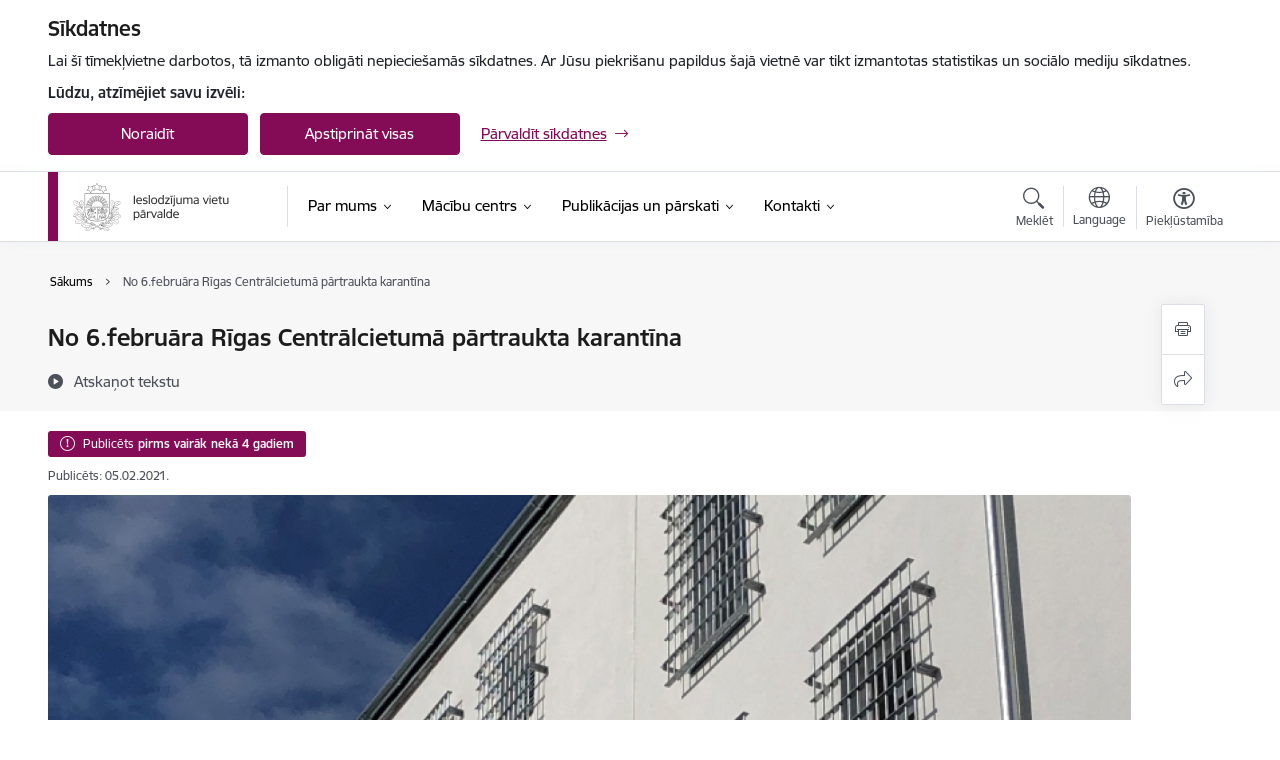

--- FILE ---
content_type: text/html; charset=UTF-8
request_url: https://www.ievp.gov.lv/lv/jaunums/no-6februara-rigas-centralcietuma-partraukta-karantina
body_size: 21943
content:
<!DOCTYPE html>
<html lang="lv" dir="ltr" prefix="og: https://ogp.me/ns#" class="hidden">
  <head>
    <meta charset="utf-8" />
<script>window.dataLayer = window.dataLayer || [];function gtag(){dataLayer.push(arguments)};gtag("js", new Date());gtag("set", "developer_id.dMDhkMT", true);gtag("config", "G-7QT6RV2F9B", {"groups":"default","page_placeholder":"PLACEHOLDER_page_location","allow_ad_personalization_signals":false});</script>
<meta name="description" content="Ieslodzījuma vietu pārvalde informē, ka Rīgas Centrālcietumā nav konstatēti Covid-19 inficēšanās gadījumi. Līdz ar to karantīna Rīgas Centrālcietumā…" />
<link rel="canonical" href="https://www.ievp.gov.lv/lv/jaunums/no-6februara-rigas-centralcietuma-partraukta-karantina" />
<meta property="og:type" content="website" />
<meta property="og:url" content="https://www.ievp.gov.lv/lv/jaunums/no-6februara-rigas-centralcietuma-partraukta-karantina" />
<meta property="og:title" content="No 6.februāra Rīgas Centrālcietumā pārtraukta karantīna" />
<meta property="og:description" content="Ieslodzījuma vietu pārvalde informē, ka Rīgas Centrālcietumā nav konstatēti Covid-19 inficēšanās gadījumi. Līdz ar to karantīna Rīgas Centrālcietumā…" />
<meta property="og:image" content="https://www.ievp.gov.lv/sites/ievp/files/styles/node_image_large/public/gallery_images/rcc-bilde_2_0.jpg?itok=GVYD9dVL" />
<meta name="twitter:card" content="summary_large_image" />
<meta name="twitter:description" content="Ieslodzījuma vietu pārvalde informē, ka Rīgas Centrālcietumā nav konstatēti Covid-19 inficēšanās gadījumi. Līdz ar to karantīna Rīgas Centrālcietumā…" />
<meta name="twitter:title" content="No 6.februāra Rīgas Centrālcietumā pārtraukta karantīna" />
<meta name="twitter:image" content="https://www.ievp.gov.lv/sites/ievp/files/styles/node_image_large/public/gallery_images/rcc-bilde_2_0.jpg?itok=GVYD9dVL" />
<meta name="MobileOptimized" content="width" />
<meta name="HandheldFriendly" content="true" />
<meta name="viewport" content="width=device-width, initial-scale=1.0, minimum-scale=1.0" />
<link rel="preload" href="https://www.ievp.gov.lv/themes/custom/ministry/assets/fonts/webfonts/356EBC_27_0.woff2" as="font" crossorigin="" />
<link rel="preload" href="https://www.ievp.gov.lv/themes/custom/ministry/assets/fonts/webfonts/356EBC_2B_0.woff2" as="font" crossorigin="" />
<link rel="preload" href="https://www.ievp.gov.lv/themes/custom/ministry/assets/fonts/webfonts/356EBC_29_0.woff2" as="font" crossorigin="" />
<style>:root {--brand-color: #840B55;--brand-color01: #B0036E;--logo-color: #840B55;}</style>
<style>#sliding-popup.sliding-popup-top { position: fixed; }</style>
<style>.footer_bg_img { background-image: url(https://www.ievp.gov.lv/sites/ievp/files/styles/front_bg/public/images/ievp-4.jpg?itok=XYHUZZKp); }</style>
<link rel="icon" href="/sites/ievp/files/iesdtade_32x32px_26.png" type="image/png" />
<link rel="alternate" hreflang="lv" href="https://www.ievp.gov.lv/lv/jaunums/no-6februara-rigas-centralcietuma-partraukta-karantina" />
<script src="/sites/ievp/files/eu_cookie_compliance/eu_cookie_compliance.script.js?t8vf6b" defer></script>
<script>window.a2a_config=window.a2a_config||{};a2a_config.callbacks=[];a2a_config.overlays=[];a2a_config.templates={};</script>

    <title>No 6.februāra Rīgas Centrālcietumā pārtraukta karantīna | Ieslodzījumu vietu pārvalde</title>
    <link rel="stylesheet" media="all" href="/sites/ievp/files/css/css_Q2Q1c9Z6RdXlgNpAm49CSb0QRenQ1DzXbBIY6yVuD9Q.css" />
<link rel="stylesheet" media="all" href="/sites/ievp/files/css/css_9Q0cNVRtu1D_7_--9OQG3letlqPsE5Lrxj2rne3YUwY.css" />

    
  </head>
          
      <body data-theme="tieslietu_ministrija" class="node-1001 node-type--article theme-authority type-article role--anonymous with-subnav no-sidebar">
    <div id="skip">
      <a href="#content-area" class="visually-hidden focusable skip-link jump-to-main-navigation">
        Pāriet uz lapas saturu
      </a>
    </div>
    
      <div class="dialog-off-canvas-main-canvas" data-off-canvas-main-canvas>
    <div class="spinner-border spinner-border-sm ajax-loader hide"></div>


  <!-- ___ MAIN CONTENT GRID LOGIC  -->
                
  
<!-- ___ /MAIN CONTENT GRID LOGIC  -->

<div class="layout-container">

  <!-- ______________________ HEADER _______________________ -->
  <div class="header-wrapper">
  <div id="cookie-element-wrap"></div>
      <header id="header">
      <div class="container">
        <div id="header-region">
            <div id="block-ministry-branding" class="settings-tray-editable block-system block-ministry-branding" data-drupal-settingstray="editable">
  
    
                <a href="/lv" title="Ieslodzījumu vietu pārvalde" rel="home" class="site-logo logo-default" tabindex="0">
      <img src="/sites/ievp/files/logo_1_lat_0.png" alt="Ieslodzījumu vietu pārvalde" />
    </a>
  
              <a href="/lv" title="Ieslodzījumu vietu pārvalde" rel="home" class="site-logo logo-white" tabindex="0">
      <img src="/sites/ievp/files/logo_4_lat_0.png" alt="Ieslodzījumu vietu pārvalde" />
    </a>
  
              <a href="/lv" title="Ieslodzījumu vietu pārvalde" rel="home" class="site-logo logo-black" tabindex="0">
      <img src="/sites/ievp/files/logo_1_lat_0.png" alt="Ieslodzījumu vietu pārvalde" />
    </a>
  
              <a href="/lv" title="Ieslodzījumu vietu pārvalde" rel="home" class="site-logo logo-yellow" tabindex="0">
      <img src="/sites/ievp/files/mazais-lv_0.png" alt="Ieslodzījumu vietu pārvalde" />
    </a>
  
</div>
<div id="block-menucustomblock" class="settings-tray-editable block-menu-custom block-menucustomblock" data-drupal-settingstray="editable">
  
    
      


<nav class="navbar navbar-expand-xl" aria-label="Galvenā navigācija">
  <button class="navbar-toggler" type="button" data-toggle="collapse" data-target="#mobileMenuElement" aria-controls="mobileMenuElement" aria-expanded="false" aria-label="Toggle navigation">
    <span class="fal icon-bars"></span>
    <span class="menu-mobile-text d-none d-sm-block d-md-none d-flex justify-content-center flex-column">
        Izvēlne
    </span>
  </button>

    <div class="menu-mobile-tab">
    <span class="fal icon-bars"></span>
    <span class="navbar-toggler-text">Izvēlne</span>
  </div>

  <div class="collapse navbar-collapse" id="mobileMenuElement">
    <div id="menu-tree-main">

      <div id="menu-tree-mobile">
        <div id="menu-header">
          <div class="close-menu rounded-circle" data-toggle="collapse" data-target="#mobileMenuElement" aria-controls="mobileMenuElement" aria-expanded="false" aria-label="Toggle navigation">
            <span class="icon-times"></span>
          </div>
        </div>

        <div class="menu-mobile-current-title">
          <div class="menu-title"></div>
          <div class="back-menu">
            <div class="back-icon icon-level-back"></div>
            <div class="back-text">Atpakaļ</div>
          </div>
          <div class="history-tree">
          </div>
        </div>

        <ul class="main-nav">
        </ul>

        <div class="placeholder-user-tools-language"></div>
        <div class="placeholder-user-tools-settings"></div>

        <ul id="nav-initial">
                      <li class=" has-children nav-item">
                              <a href="/lv/par-mums"   data-uuid="0e63399b-5a3a-4085-a975-f95cd94f483e" class="nav-link">
                  Par mums
                                  </a>
                <ul class="child-nav" data-uuid="0e63399b-5a3a-4085-a975-f95cd94f483e">
                                            <li data-uuid="afaeba2c-ceb8-4bf3-b0b4-5aeb25346662" class="nav-item mobile-without-children">
      <a href="/lv/vadiba"   class="nav-link">
      Vadība
            </a>
    </li>
  
                                            <li data-uuid="17415138-1698-4423-a613-ea19bd45990e" class="nav-item mobile-without-children">
      <a href="/lv/struktura-0"   class="nav-link">
      Struktūra
            </a>
    </li>
  
                                            <li data-uuid="ffe81753-d4a8-444e-a85a-6037d0b0f62f" class="nav-item mobile-without-children">
      <a href="/lv/funkcijas"   class="nav-link">
      Funkcijas
            </a>
    </li>
  
                                            <li data-uuid="182035a1-cce9-4b8c-a3dc-e2e73aeac304" class="nav-item mobile-without-children">
      <a href="/lv/ieslodzijuma-vietu-parvaldes-darbibas-strategija-2022-2026gadam"   class="nav-link">
      Stratēģija
            </a>
    </li>
  
                                            <li data-uuid="8b3fdc5b-7a30-452e-ba02-ba3db3ac5697" class="nav-item mobile-without-children">
      <a href="/lv/normativie-akti"   class="nav-link">
      Normatīvie akti
            </a>
    </li>
  
                                            <li data-uuid="f17bab9f-4785-465f-8ae9-db119449ec2c" class="nav-item mobile-without-children">
      <a href="/lv/datu-aizsardziba"   class="nav-link">
      Datu aizsardzība
            </a>
    </li>
  
                                            <li data-uuid="41a3a990-2849-4341-a1ba-8eeccb306458" class="nav-item mobile-without-children">
      <a href="/lv/sabiedribas-lidzdaliba"   class="nav-link">
      Sabiedrības līdzdalība
            </a>
    </li>
  
                                            <li data-parent-uuid="47223b2d-3f5f-45de-9bd6-d82b9ceb157e" class="has-children nav-item">
      <a href="/lv/starpresoru-vienosanas-0"   data-uuid="47223b2d-3f5f-45de-9bd6-d82b9ceb157e" class="nav-link">
        Sadarbība valsts pārvaldē
              </a>
      <ul class="child-nav" data-uuid="47223b2d-3f5f-45de-9bd6-d82b9ceb157e">
                        <li data-uuid="2f3b4b1f-53f1-4fdc-9b65-5c80eb68dbab" class="nav-item mobile-without-children">
      <a href="/lv/publisko-tiesibu-ligumu-un-starpresoru-vienosanas-noteikumi"   class="nav-link">
      Publisko tiesību līgumu un starpresoru vienošanās noteikumi 
            </a>
    </li>
  
                        <li data-uuid="7156701e-6a7b-4b07-a89e-973f133c6657" class="nav-item mobile-without-children">
      <a href="/lv/starpresoru-vienosanas-0" target="_blank"  class="nav-link">
      Starpresoru vienošanās
            </a>
    </li>
  
              </ul>
    </li>
  
                                            <li data-uuid="e4c1564b-0b06-41f6-ba21-9ec61eed5470" class="nav-item mobile-without-children">
      <a href="/lv/starptautiska-sadarbiba"   class="nav-link">
      Starptautiskā sadarbība
            </a>
    </li>
  
                                            <li data-uuid="1ad488a5-835f-4f29-8157-3a1f49226bc1" class="nav-item mobile-without-children">
      <a href="/lv/budzets"   class="nav-link">
      Budžets
            </a>
    </li>
  
                                            <li data-parent-uuid="03d4bc02-e6f9-4a17-9fad-95e871a8db80" class="has-children nav-item">
      <a href="/lv/iepirkumi"   data-uuid="03d4bc02-e6f9-4a17-9fad-95e871a8db80" class="nav-link">
        Iepirkumi
              </a>
      <ul class="child-nav" data-uuid="03d4bc02-e6f9-4a17-9fad-95e871a8db80">
                        <li data-uuid="df46cb67-22aa-41c3-83dd-b5ac520849f2" class="nav-item mobile-without-children">
      <a href="/lv/ligumi"   class="nav-link">
      Līgumi
            </a>
    </li>
  
              </ul>
    </li>
  
                                            <li data-uuid="82f5e5c9-f406-4af2-bb24-616dda734d6f" class="nav-item mobile-without-children">
      <a href="/lv/vakances"   class="nav-link">
      Vakances
            </a>
    </li>
  
                                            <li data-uuid="e7f72bcb-2c46-40fb-a8bd-d5005c929998" class="nav-item mobile-without-children">
      <a href="/lv/brivpratigais-darbs"   class="nav-link">
      Brīvprātīgais darbs
            </a>
    </li>
  
                                            <li data-uuid="ee350c59-e5f6-4d76-b7ae-5e08d5b6cc4c" class="nav-item mobile-without-children">
      <a href="/lv/galerijas"   class="nav-link">
      Foto un video
            </a>
    </li>
  
                                            <li data-uuid="19245f9f-34cf-4989-b610-2f6c1a0825e0" class="nav-item mobile-without-children">
      <a href="/lv/zemes-un-telpu-noma"   class="nav-link">
      Īpašumi
            </a>
    </li>
  
                                            <li data-uuid="ae7f7608-3c48-44ea-8dce-fc8bdd8d2386" class="nav-item mobile-without-children">
      <a href="/lv/trauksmes-celsana"   class="nav-link">
      Trauksmes celšana
            </a>
    </li>
  
                                  </ul>
                          </li>
                      <li class=" has-children nav-item">
                              <a href="/lv/macibu-centrs"   data-uuid="6356c6e7-990f-4ea8-a8af-9409fe939c6d" class="nav-link">
                  Mācību centrs
                                  </a>
                <ul class="child-nav" data-uuid="6356c6e7-990f-4ea8-a8af-9409fe939c6d">
                                            <li data-uuid="deb6c5e8-c16b-47e0-8496-0ffcf9432e43" class="nav-item mobile-without-children">
      <a href="/lv/macibu-centrs"   class="nav-link">
      Par Mācību centru
            </a>
    </li>
  
                                            <li data-uuid="b71e95a0-c992-47b3-8c22-37a3389c9418" class="nav-item mobile-without-children">
      <a href="/programmas"   class="nav-link">
      Mācību programmas
            </a>
    </li>
  
                                  </ul>
                          </li>
                      <li class=" has-children nav-item">
                              <a href="/lv/publikacijas-un-parskati"   data-uuid="3facd74d-79af-484e-b012-6c935b40b7e5" class="nav-link">
                  Publikācijas un pārskati
                                  </a>
                <ul class="child-nav" data-uuid="3facd74d-79af-484e-b012-6c935b40b7e5">
                                            <li data-uuid="f3904d0d-2116-4fee-b211-f01c6cb4e9c1" class="nav-item mobile-without-children">
      <a href="/lv/gada-publiskie-parskati"   class="nav-link">
      Gada publiskie pārskati
            </a>
    </li>
  
                                            <li data-uuid="8ae9c439-dc9b-4274-bd10-ea271d39b9cc" class="nav-item mobile-without-children">
      <a href="/lv/oficiala-statistika"   class="nav-link">
      Oficiālā statistika
            </a>
    </li>
  
                                            <li data-uuid="5c90fce4-ba4e-444a-bf7a-29af504ed8d3" class="nav-item mobile-without-children">
      <a href="/lv/jaunums/ieslodzijuma-vietu-parvaldes-zurnals"   class="nav-link">
      Ikgadējais žurnāls
            </a>
    </li>
  
                                            <li data-uuid="9f7e7e10-9e48-40bc-9693-e6512b1782ac" class="nav-item mobile-without-children">
      <a href="/lv/petijumi"   class="nav-link">
      Pētījumi
            </a>
    </li>
  
                                  </ul>
                          </li>
                      <li class=" has-children nav-item">
                              <a href="/lv/ieslodzijuma-vietu-parvalde"   data-uuid="756edf56-3e09-488c-9543-94128ddbd7ba" class="nav-link">
                  Kontakti
                                  </a>
                <ul class="child-nav" data-uuid="756edf56-3e09-488c-9543-94128ddbd7ba">
                                            <li data-uuid="6e962681-0c80-47d4-8d09-c7d0511b2833" class="nav-item mobile-without-children">
      <a href="/lv/ieslodzijuma-vietu-parvalde"   class="nav-link">
      Iestādes kontakti
            </a>
    </li>
  
                                            <li data-uuid="131feec2-b1e4-43e1-b3ea-fca791f51c8c" class="nav-item mobile-without-children">
      <a href="/lv/strukturvienibas"   class="nav-link">
      Struktūrvienību kontakti
            </a>
    </li>
  
                                  </ul>
                          </li>
                  </ul>

      </div>

      <div id="menu-footer">
        <div class="close-menu-bottom rounded-circle" data-toggle="collapse" data-target="#mobileMenuElement" aria-controls="mobileMenuElement" aria-expanded="false" aria-label="Toggle navigation">
          <span class="icon-times"></span>
        </div>
      </div>

      <div id="menu-tree-full" class="level-0">
        <ul class="main-nav">
                                              <li class=" has-children nav-item" data-menu-link="0e63399b-5a3a-4085-a975-f95cd94f483e">
            <a href="/lv/par-mums"  data-uuid="0e63399b-5a3a-4085-a975-f95cd94f483e"  class="nav-link">
              <span class="item-title" >Par mums</span>
              <span class="item-desc">Ieslodzījuma vietu pārvalde ir Tieslietu ministrijas pārraudzībā esoša valsts pārvaldes iestāde, kuras funkcijas, uzdevumi un kompetence noteikti Ministru kabineta 2005.gada 1.novembra noteikumos Nr. 827 „Ieslodzījuma vietu pārvaldes nolikums” otrajā sadaļā</span>
            </a>
                                                <ul class="child-nav" data-uuid="0e63399b-5a3a-4085-a975-f95cd94f483e">
                                                          <li class="nav-item nav-list-item">
          <a href="/lv/vadiba"  class="nav-link">
              <span class="item-title" >Vadība</span>
          </a>
      </li>
      
                                                          <li class="nav-item nav-list-item">
          <a href="/lv/struktura-0"  class="nav-link">
              <span class="item-title" >Struktūra</span>
          </a>
      </li>
      
                                                          <li class="nav-item nav-list-item">
          <a href="/lv/funkcijas"  class="nav-link">
              <span class="item-title" >Funkcijas</span>
          </a>
      </li>
      
                                                          <li class="nav-item nav-list-item">
          <a href="/lv/ieslodzijuma-vietu-parvaldes-darbibas-strategija-2022-2026gadam"  class="nav-link">
              <span class="item-title" >Stratēģija</span>
          </a>
      </li>
      
                                                          <li class="nav-item nav-list-item">
          <a href="/lv/normativie-akti"  class="nav-link">
              <span class="item-title" >Normatīvie akti</span>
          </a>
      </li>
      
                                                          <li class="nav-item nav-list-item">
          <a href="/lv/datu-aizsardziba"  class="nav-link">
              <span class="item-title" >Datu aizsardzība</span>
          </a>
      </li>
      
                                                          <li data-parent-uuid="41a3a990-2849-4341-a1ba-8eeccb306458" class=" nav-item">
          <a href="/lv/sabiedribas-lidzdaliba"   data-uuid="41a3a990-2849-4341-a1ba-8eeccb306458" class="nav-link">
              <span class="item-title" >Sabiedrības līdzdalība</span>
              <span class="item-desc">Iespējas iedzīvotājiem un nevalstiskajām organizācijām iesaistīties politikas veidošanas procesā un regulējuma izstrādē.</span>
          </a>
          <ul class="child-nav" data-uuid="41a3a990-2849-4341-a1ba-8eeccb306458">
                      </ul>
      </li>
      
                                                          <li data-parent-uuid="47223b2d-3f5f-45de-9bd6-d82b9ceb157e" class="has-children nav-item">
          <a href="/lv/starpresoru-vienosanas-0"   data-uuid="47223b2d-3f5f-45de-9bd6-d82b9ceb157e" class="nav-link">
              <span class="item-title" >Sadarbība valsts pārvaldē</span>
              <span class="item-desc"></span>
          </a>
          <ul class="child-nav" data-uuid="47223b2d-3f5f-45de-9bd6-d82b9ceb157e">
                                          <li class="nav-item nav-list-item">
          <a href="/lv/publisko-tiesibu-ligumu-un-starpresoru-vienosanas-noteikumi"  class="nav-link">
              <span class="item-title" >Publisko tiesību līgumu un starpresoru vienošanās noteikumi </span>
          </a>
      </li>
      
                                          <li class="nav-item nav-list-item">
          <a href="/lv/starpresoru-vienosanas-0" target="_blank" data-external="TRUE" class="nav-link">
              <span class="item-title" >Starpresoru vienošanās</span>
          </a>
      </li>
      
                      </ul>
      </li>
      
                                                          <li class="nav-item nav-list-item">
          <a href="/lv/starptautiska-sadarbiba"  class="nav-link">
              <span class="item-title" >Starptautiskā sadarbība</span>
          </a>
      </li>
      
                                                          <li data-parent-uuid="1ad488a5-835f-4f29-8157-3a1f49226bc1" class=" nav-item">
          <a href="/lv/budzets"   data-uuid="1ad488a5-835f-4f29-8157-3a1f49226bc1" class="nav-link">
              <span class="item-title" >Budžets</span>
              <span class="item-desc">Informācija par iestādes gada plānotajiem budžeta ieņēmumiem un izdevumiem, kā arī par iestādes amatpersonu un darbinieku atalgojumu.</span>
          </a>
          <ul class="child-nav" data-uuid="1ad488a5-835f-4f29-8157-3a1f49226bc1">
                      </ul>
      </li>
      
                                                          <li data-parent-uuid="03d4bc02-e6f9-4a17-9fad-95e871a8db80" class="has-children nav-item">
          <a href="/lv/iepirkumi"   data-uuid="03d4bc02-e6f9-4a17-9fad-95e871a8db80" class="nav-link">
              <span class="item-title" >Iepirkumi</span>
              <span class="item-desc">Šeit publicēta informācija par plānotajiem, jaunajiem un pārtrauktajiem iepirkumiem, to dokumentācija, kā arī iepirkuma līgumi. </span>
          </a>
          <ul class="child-nav" data-uuid="03d4bc02-e6f9-4a17-9fad-95e871a8db80">
                                          <li class="nav-item nav-list-item">
          <a href="/lv/ligumi"  class="nav-link">
              <span class="item-title" >Līgumi</span>
          </a>
      </li>
      
                      </ul>
      </li>
      
                                                          <li data-parent-uuid="82f5e5c9-f406-4af2-bb24-616dda734d6f" class=" nav-item">
          <a href="/lv/vakances"   data-uuid="82f5e5c9-f406-4af2-bb24-616dda734d6f" class="nav-link">
              <span class="item-title" >Vakances</span>
              <span class="item-desc">Priecājamies par Jūsu interesi pievienoties iestādes komandai! Šeit atrodama informācija par brīvajām darba vietām un amatu konkursiem iestādē.</span>
          </a>
          <ul class="child-nav" data-uuid="82f5e5c9-f406-4af2-bb24-616dda734d6f">
                      </ul>
      </li>
      
                                                          <li class="nav-item nav-list-item">
          <a href="/lv/brivpratigais-darbs"  class="nav-link">
              <span class="item-title" >Brīvprātīgais darbs</span>
          </a>
      </li>
      
                                                          <li class="nav-item nav-list-item">
          <a href="/lv/galerijas"  class="nav-link">
              <span class="item-title" >Foto un video</span>
          </a>
      </li>
      
                                                          <li class="nav-item nav-list-item">
          <a href="/lv/zemes-un-telpu-noma"  class="nav-link">
              <span class="item-title" >Īpašumi</span>
          </a>
      </li>
      
                                                          <li class="nav-item nav-list-item">
          <a href="/lv/trauksmes-celsana"  class="nav-link">
              <span class="item-title" >Trauksmes celšana</span>
          </a>
      </li>
      
                                      </ul>
                                          </li>
                                              <li class=" has-children nav-item" data-menu-link="6356c6e7-990f-4ea8-a8af-9409fe939c6d">
            <a href="/lv/macibu-centrs"  data-uuid="6356c6e7-990f-4ea8-a8af-9409fe939c6d"  class="nav-link">
              <span class="item-title" >Mācību centrs</span>
              <span class="item-desc"></span>
            </a>
                                                <ul class="child-nav" data-uuid="6356c6e7-990f-4ea8-a8af-9409fe939c6d">
                                                          <li class="nav-item nav-list-item">
          <a href="/lv/macibu-centrs"  class="nav-link">
              <span class="item-title" >Par Mācību centru</span>
          </a>
      </li>
      
                                                          <li class="nav-item nav-list-item">
          <a href="/programmas"  class="nav-link">
              <span class="item-title" >Mācību programmas</span>
          </a>
      </li>
      
                                      </ul>
                                          </li>
                                              <li class=" has-children nav-item" data-menu-link="3facd74d-79af-484e-b012-6c935b40b7e5">
            <a href="/lv/publikacijas-un-parskati"  data-uuid="3facd74d-79af-484e-b012-6c935b40b7e5"  class="nav-link">
              <span class="item-title" >Publikācijas un pārskati</span>
              <span class="item-desc">Reizi gadā iestāde sagatavo publisko pārskatu par tās darbības rezultātiem iepriekšējā kalendārajā gadā. Publiskajos pārskatos ir pieejama apkopojoša informācija par iestādes mērķiem un darba rezultātiem, par finansējuma izlietojumu, kā arī plānotās prioritātes nākamajam gadam.

Sadaļā pieejami arī pētījumi, statistika, faktu lapas u.c.</span>
            </a>
                                                <ul class="child-nav" data-uuid="3facd74d-79af-484e-b012-6c935b40b7e5">
                                                          <li class="nav-item nav-list-item">
          <a href="/lv/gada-publiskie-parskati"  class="nav-link">
              <span class="item-title" >Gada publiskie pārskati</span>
          </a>
      </li>
      
                                                          <li class="nav-item nav-list-item">
          <a href="/lv/oficiala-statistika"  class="nav-link">
              <span class="item-title" >Oficiālā statistika</span>
          </a>
      </li>
      
                                                          <li class="nav-item nav-list-item">
          <a href="/lv/jaunums/ieslodzijuma-vietu-parvaldes-zurnals"  class="nav-link">
              <span class="item-title" >Ikgadējais žurnāls</span>
          </a>
      </li>
      
                                                          <li class="nav-item nav-list-item">
          <a href="/lv/petijumi"  class="nav-link">
              <span class="item-title" >Pētījumi</span>
          </a>
      </li>
      
                                      </ul>
                                          </li>
                                              <li class=" has-children nav-item" data-menu-link="756edf56-3e09-488c-9543-94128ddbd7ba">
            <a href="/lv/ieslodzijuma-vietu-parvalde"  data-uuid="756edf56-3e09-488c-9543-94128ddbd7ba"  class="nav-link">
              <span class="item-title" >Kontakti</span>
              <span class="item-desc"></span>
            </a>
                                                  <ul class="contacts-nav">
                    <li class="contacts-item institution_contacts">
                              <span class="item-title">
                   <a href="/lv/ieslodzijuma-vietu-parvalde"  >Iestādes kontakti</a></span>

                
                <div class="contact-info">
                                    <span class="phone"><a href="tel:+371 67290612" aria-label="Tālruņa numurs: +371 67290612">+371 67290612</a>
                          </span>
            
    
            <span class="email"><span class="spamspan"><span class="u">pasts</span> [at] <span class="d">ievp.gov.lv</span></span></span>
    
            <span class="location"><a href="/lv" data-latitude="508500.27438904" data-longitude="311972.76853109" class="geo-location-url" target="_blank">Stabu iela 89, Rīga, LV–1009</a></span>
    
        <div class="e-address-small d-flex">
        <a href="https://latvija.gov.lv/KDV/Write/NewMessage?address=_DEFAULT@90000027165"
           data-external-link="TRUE"
           target="_blank"
           aria-describedby="tooltip-eaddress-httpslatvijagovlvkdvwritenewmessageaddress-default90000027165">
            E-adrese
        </a>
                                            

<div class="c_tooltip ">
  <a
    href="#"
    aria-label="Papildu informācija"
    class="c_tooltip-btn icon-information"
    aria-describedby="tooltip-eaddress-httpslatvijagovlvkdvwritenewmessageaddress-default90000027165"
    aria-expanded="false"
  >
      </a>
  <div
    class="c_tooltip-text "
    id="tooltip-eaddress-httpslatvijagovlvkdvwritenewmessageaddress-default90000027165"
    role="tooltip"
    aria-live="polite"
    hidden
  >
    <button type="button" class="icon-times close-tooltip" aria-label="Aizvērt"></button>
    <div class="c_tooltip-text__content">
      E-adrese jeb oficiālā elektroniskā adrese ir personalizēta pastkastīte portālā <a data-external-link='TRUE' href="//latvija.gov.lv/KDV/Mailbox/">Latvija.gov.lv,</a> drošai saziņai ar iestādi.
    </div>
  </div>
</div>
            </div>
</div>
                <a href="/lv/ieslodzijuma-vietu-parvalde" class="nav-link">Lasīt vairāk</a>

                        </li>
                <li class="contacts-item regular_contacts">
                              <span class="item-title">
                   <a href="/lv/strukturvienibas"  >Struktūrvienību kontakti</a></span>
                <span class="item-desc"></span>
                <a href="/lv/strukturvienibas"   class="nav-link">Lasīt vairāk</a>
                        </li>
            </ul>

                                          </li>
                  </ul>
      </div>


    </div>
  </div>
  <div class="mobile-nav-overlay"></div>
</nav>

<div id="menu-full-sublevel-outer-wrapper">
  <div id="menu-full-sublevel-inner-wrapper">
    <div id="menu-full-sublevel">
      <div class="scrollbar-inner">
        <div class="sublevel-contacts"></div>
      </div>
      <div class="sublevel-container">
        <div class="level-1 scrollbar-inner"></div>
        <div class="level-2 scrollbar-inner"></div>
      </div>
      <div class="sublevel-info-container scrollbar-inner">
        <div class="sublevel-content">
          <div class="title"></div>
          <div class="description"></div>
          <div class="read-more-url"></div>
        </div>
        <div class="level-3"></div>
      </div>
    </div>
  </div>
  <div tabindex="0" aria-label="Close menu" class="menu-full-close">
      <span class="icon-times-circle"></span>
      <span class="close-text">Aizvērt</span>
  </div>
</div>



  </div>



                      <div id="user-tools-region">
              <div class="user-tools-wrapper">
                <div role="search" id="block-searchheaderblock" class="settings-tray-editable block-custom-search block-searchheaderblock" data-drupal-settingstray="editable">
  
    
      <div id="user-tools-search" data-toggle="collapse" data-target="#header-search" aria-expanded="false" aria-controls="header-search">
    <button aria-label="Atvērt meklēšanas modālu" class="search-link">
        <span class="fal icon-search"> </span>
        <span class="ut-text">Meklēt</span>
    </button>
</div>

  </div>

  <div class="language-switcher-language-url settings-tray-editable" id="block-valoduparsledzejs" role="navigation" data-drupal-settingstray="editable" aria-label="Valodu pārslēdzējs">
          
<div id="user-tools-lang">
    <button type="button" class="lang-switcher" aria-label="Atveriet izvēlni, lai mainītu vietņu valodu" aria-expanded="false" aria-controls="lang-options">
        <span class="fal icon-globe"> </span>
        <span class="ut-text" lang="en">Language</span>
    </button>
</div>

<div class="lang-options" id="lang-options">
    
  


  <ul class="links nav">
    <li hreflang="en" data-drupal-link-system-path="&lt;front&gt;" class="nav-item"><a href="/en" class="language-link" hreflang="en" data-drupal-link-system-path="&lt;front&gt;">English</a></li><li hreflang="lv" data-drupal-link-system-path="node/1001" class="nav-item is-active"><a href="/lv/jaunums/no-6februara-rigas-centralcietuma-partraukta-karantina" class="language-link is-active" hreflang="lv" data-drupal-link-system-path="node/1001">Latviešu</a></li><li></li>  </ul>

</div>

      </div>
<div role="navigation" aria-label="Piekļūstamība" id="block-accessibilityheader" class="settings-tray-editable block-theme-settings block-accessibilityheader" data-drupal-settingstray="editable">
  
    
      <div class="accessibility-header-container">
  <div id="user-tools-accessibility">
      <button class="search-link accessibility-link" aria-label="Atvērt izvēlni, lai mainītu fonta lielumu vai lappuses kontrastu" aria-expanded="false" aria-controls="access-container">
          <span class="fas icon-contrast"> </span>
          <span class="ut-text">Piekļūstamība</span>
      </button>
    <div class="access-container" id="access-container">

      <div class="access-container-overlay">
        <div class="padding-wrap">
          
          <div class="row visual-tools">
            <div class="col-12">
              <h4>Fonta izmērs</h4>

              <div class="font-size-block">
                <div class="block-btns row">
                  <div class="col-4">
                  <button class="block-btn" data-size="font-size-1-00x" aria-label="Fonta izmērs 100%">100%</button>
                  </div>
                  <div class="col-4">
                  <button class="block-btn" data-size="font-size-1-25x" aria-label="Fonta izmērs 150%">150%</button>
                  </div>
                  <div class="col-4">
                  <button class="block-btn" data-size="font-size-1-50x" aria-label="Fonta izmērs 200%">200%</button>
                  </div>
                </div>
              </div>
            </div>
            <div class="col-12">
              <h4>Kontrasts</h4>

              <div class="contrast-block">
                <div class="block-btns row">
                  <div class="col-3 px-1">
                    <button class="block-btn" id="contrast-1" data-contrast="contrast-1" aria-label="Noklusējuma lapas kontrasts">
                      <span class="fal icon-eye"></span>
                    </button>
                  </div>
                  <div class="col-3 px-1">
                    <button class="block-btn" id="contrast-2" data-contrast="contrast-2" aria-label="Lapas kontrasts ir balts uz melna">
                      <span class="fal icon-eye"></span>
                    </button>
                  </div>
                  <div class="col-3 px-1">
                    <button class="block-btn" id="contrast-3" data-contrast="contrast-3" aria-label="Lapas kontrasts ir melns uz dzeltena">
                      <span class="fal icon-eye"></span>
                    </button>
                  </div>
                  <div class="col-3 px-1">
                    <button class="block-btn" id="contrast-4" data-contrast="contrast-4" aria-label="Lapas kontrasts ir dzeltens uz melna">
                      <span class="fal icon-eye"></span>
                    </button>
                  </div>
                </div>
              </div>
            </div>
          </div>
          <h4>Vizuālie rīki</h4>
          <div class="text-accessibility d-flex flex-row justify-content-between">
            <div class="text-magnifier block-btns d-none d-md-flex col-6 pl-0">
              <button class="toggle-magnifier block-btn" aria-label="Teksta lupa">Teksta lupa</button>
            </div>
            <div class="block-btns d-flex col-6 pr-0">
              <button class="focus-bar-mask block-btn" aria-label="Lapas maska">Lapas maska</button>
            </div>
          </div>
          <div class="row accessibility-footer-btns">
            <div class="accessibility-bottom-buttons">
                          <a class="btn-secondary" href="/lv/iespeju-raksturojums">Citi uzstādījumi</a>
                        </div>
            <div class="col-12 close-settings-wrap hide">
              <a href="#" class="close-settings"><span class="icon-times"></span>Aizvērt iestatījumus</a>
            </div>
          </div>

        </div>

      </div>

    </div>
  </div>
</div>

  </div>


              </div>
            </div>
          
        </div>
      </div>

              <div id="header-search" class="collapse">
          <div class="search-overlay">
            <div class="search-container">
                <div class="custom-header-search-form needs-validation settings-tray-editable block-custom-search block-customheadersearchblock" data-drupal-selector="custom-header-search-form" id="block-customheadersearchblock" data-drupal-settingstray="editable">
  
    
      <div class="header-search">
<form action="/lv/jaunums/no-6februara-rigas-centralcietuma-partraukta-karantina" method="post" id="custom-header-search-form" accept-charset="UTF-8" class="form">
  

        
<div class="js-form-item form-item js-form-type-search form-item-search js-form-item-search form-group form-element-required floating-label">
  <div>
    
  </div>

    <div class="clearfix">
    
  </div>


  <div class="input-wrap">
    
<input placeholder="Meklēt vietnē" maxlength="127" minlength="2" data-drupal-selector="edit-search" type="search" id="edit-search" name="search" value="" size="60" class="form-search required form-control" required="required" aria-required="true">

                <label class="form-label js-form-required form-required" for="edit-search">Meklēt vietnē</label>
  
          </div>



  
  <div class="form-item--error-message"></div>
  </div>
            <input id="search-header-button" data-drupal-selector="edit-submit" type="submit" name="op" value="Meklēt" class="button js-form-submit form-submit btn btn-primary" />
        <div class="search-cancel">
          <a href="#" data-toggle="collapse" data-target="#header-search">Atcelt</a>
        </div>
<input autocomplete="off" data-drupal-selector="form-woj8t2nxps-vqnavyhqyuqvadl-sujcrkxvd-hapdlw" type="hidden" name="form_build_id" value="form-woJ8T2nXpS_VQNavyHQYUqVADL_SuJcRkxvD-HapDlw" class="form-control">

<input data-drupal-selector="edit-custom-header-search-form" type="hidden" name="form_id" value="custom_header_search_form" class="form-control">

</form>
</div>
  </div>


            </div>
            <div tabindex="0" class="full-close" data-toggle="collapse" data-target="#header-search">
              <span class="icon-times-circle"></span>
              <span class="close-text">Aizvērt</span>
            </div>
          </div>
        </div>
          </header><!-- /#header -->
  </div>
  <!-- ______________________ NOTIFICATIONS _______________________ -->

  <div id="notifications">
      </div>

  <!-- ______________________ HEADER INFO _______________________ -->
      <div id="header-info">
      <div class="sliding-filter-header-mobile">
        <div class="site-branding-mobile" id="site-branding-mobile">
          <div class="d-block d-md-none"><div id="block-site-branding-mobile" class="settings-tray-editable block-system block-site-branding-mobile" data-drupal-settingstray="editable">
  
    
                <a href="/lv" title="Ieslodzījumu vietu pārvalde" rel="home" class="site-logo logo-default" tabindex="0">
      <img src="/sites/ievp/files/logo_1_lat_0.png" alt="Ieslodzījumu vietu pārvalde" />
    </a>
  
              <a href="/lv" title="Ieslodzījumu vietu pārvalde" rel="home" class="site-logo logo-white" tabindex="0">
      <img src="/sites/ievp/files/logo_4_lat_0.png" alt="Ieslodzījumu vietu pārvalde" />
    </a>
  
              <a href="/lv" title="Ieslodzījumu vietu pārvalde" rel="home" class="site-logo logo-black" tabindex="0">
      <img src="/sites/ievp/files/logo_1_lat_0.png" alt="Ieslodzījumu vietu pārvalde" />
    </a>
  
              <a href="/lv" title="Ieslodzījumu vietu pārvalde" rel="home" class="site-logo logo-yellow" tabindex="0">
      <img src="/sites/ievp/files/mazais-lv_0.png" alt="Ieslodzījumu vietu pārvalde" />
    </a>
  
</div>
</div>
        </div>

        <div class="container">
          <div class="scrollbar-inner nowrap col-xs-12" id ="breadcrumb-scroll">
              <div id="block-ministry-breadcrumbs" class="settings-tray-editable block-system block-ministry-breadcrumbs" data-drupal-settingstray="editable">
  
    
        <nav class="breadcrumb" role="navigation" aria-label="Atpakaļceļš">
    <ol>
          <li>
                  <a href="/lv"><div class="breadcrumb-item">Sākums</div></a>
              </li>
          <li>
                  <div class="breadcrumb-item">No 6.februāra Rīgas Centrālcietumā pārtraukta karantīna</div>
              </li>
        </ol>
  </nav>

  </div>


          </div>
        </div>
      </div>

      <div class="container">
        <div class="row">
          <div class="col-sm-12 offset-lg-0 col-lg-11">
            
  <div class="title-with-content-tools">
    <div id="block-ministry-page-title" class="block-core block-ministry-page-title">
  
    
      
  <h1 class="display-4">No 6.februāra Rīgas Centrālcietumā pārtraukta karantīna</h1>


<div id="structure-breadcrumbs"></div>


  </div>
  </div>
  <div id="header-content-tools" class="header-content-tools">

          <div class="content-tools-row audio">
        <div tabindex="0" class="show-player" aria-label="Atskaņot tekstu">
          <span class="ct-icon fal icon-play"></span>
          <span class="ct-icon fal icon-times"></span>
          <span class="content-tools-text">Atskaņot tekstu</span>
        </div>
      </div>
    
    
      </div>

          </div>
        </div>
      </div>

    </div>
  
  <!-- ______________________ MAIN _______________________ -->
  <div class="modal-popup-overlay">
  <div class="modal-popup-content-wrap">
    <div class="popup-content-div">
      <button type="button"
              class="close modal-elements"
              aria-label="Aizvērt">
      </button>
      <div class="modal-popup-content" role="alert" aria-atomic="true">

      </div>
      <div class="modal-popup-cancel">
        <button type="button"
                class="modal-popup-close modal-elements">
          Aizvērt
        </button>
      </div>
    </div>
  </div>
</div>
  <div id="main" role="main">

    <div class="container">
      <div id="content-wrapper">
        <div class="row">
                                                          
          <section id="content" role="region" class="col-sm-12 col-lg-11">

<div id="content-header">
              
              

              
              
              

              
              
            </div><!-- /#content-header -->

            <div id="content-area">
                <div data-drupal-messages-fallback class="hidden"></div>

  <div class="block block--ministry-content block--system-main">

  
    

            

<div role="article" class="node">
      






            <div class="hidden-player synthesis-audio-player-wrapper article__text-to-speech-synthesis"><div class="audio-player-block">
        <div class="playback-block">
          <button class="playback-btn">Balss ātrums</button>
          <div class="playback-speed"></div>
        </div>
        <audio preload="none"><source src="https://www.ievp.gov.lv/sites/ievp/files/speech_synthesis/3024_1675666484.mp3" type="audio/mpeg"></audio>
        <div class="time-block"></div>
      </div></div>
      
    
  

            <div class="submited-type-wrapper">
                                  
          
          <div class="article-age-warning" role="alert">
            Publicēts<strong>pirms vairāk nekā 4 gadiem</strong>
          </div>
        
            <div class="submitted">
                
        Publicēts: 05.02.2021.

            </div>

        
              </div>
    
    <div class="content">
                

<div class="image-content-wrap">
            <div class="article__article-image">  
<img loading="lazy" src="/sites/ievp/files/styles/image_cut_from_bottom/public/gallery_images/kalendars2.jpg?h=2973aa06&amp;itok=kdHfupA1" width="1500" height="860" alt="bilde" class="img-fluid">


</div>
      
  </div>
      
              
                  <div>
              <div class="paragraph-type-seperator"></div>
    <div>  <div class="paragraph paragraph--type--text paragraph--view-mode--default">
          






            <div class="cke_editable clearfix text__text-content"><p>Ieslodzījuma vietu pārvalde informē, ka Rīgas Centrālcietumā nav konstatēti Covid-19 inficēšanās gadījumi.</p>

<p>Līdz ar to karantīna Rīgas Centrālcietumā pārtraukta ar 2021. gada 6. februāri. Taču spēkā paliek iepriekš noteiktās Covid-19 izplatības ierobežošanas prasības, kas attiecas uz visām ieslodzījuma vietām. </p>

<p> </p>

<p><strong>Papildu informācija:</strong></p>

<p>Savukārt īslaicīgās satikšanās ieslodzījuma vietās ir pārtrauktas līdz 2021. gada 7.martam.</p></div>
      
      </div>
</div>
        </div>
          

          </div><!-- /.content -->

          <div class="links">
        
      </div><!-- /.links -->
      
      <h2 class="d-flex mt-5 pb-2">Saistītas tēmas</h2>
        <div class="article-types-wrap">
      <span class="topics-title">Aktualitātes:</span>
      <div class="article-type">
                              <a href="/lv/jaunumi?category%5B161%5D=161" class="badge">Presei</a>
                                        <a href="/lv/jaunumi?category%5B68%5D=68" class="badge">Jaunumi</a>
                        </div><!-- /.article-type -->
    </div>
    
</div><!-- /.node -->

      
  </div>


            </div>

          </section><!-- /#content -->

                                    <div id="sidebar-right" class="col-xs-12 col-sm-12 col-md-12 col-lg-1 col-xl-1 ">
                <div class="fix-for-slider">
                  <div class="sidebar-content">
                      <div id="block-contenttools--2" class="settings-tray-editable block-content-alter block-contenttools--2" data-drupal-settingstray="editable">
  
    
      <div class="content-tools-block" role="navigation" aria-label="toolbar">
  <div>
    <a href="#" aria-label="Izdrukāt lapu" class="content-tools-row print" data-toggle="tooltip" data-placement="left" title="Drukāt">
      <span class="ct-icon fal icon-print"></span>
      <span class="content-tools-text">Drukāt lapu</span>
    </a>
  </div>
      <div>
          <a href="/lv/sikdatnes?destination=/lv/jaunums/no-6februara-rigas-centralcietuma-partraukta-karantina" aria-label="Kopīgot šo lapu" class="content-tools-row" data-toggle="tooltip" data-placement="left" title="Dalīties">
        <span class="ct-icon fal icon-share"></span>
        <span class="content-tools-text">Dalīties</span>
      </a>
        </div>
  </div>

<div id="share-modal-popup-content">
  <div class="content-tools-share">
    <div class="content-tools-share-content">
      <h3 class="share-title">Dalīties ar šīs lapas saturu!</h3>
      <div class="share-info">Izvēlies sociālo tīklu, kurā Tu vēlies dalīties ar šīs lapas saturu.</div>
            <div class="share-btns">
        <span class="a2a_kit a2a_kit_size_32 addtoany_list" data-a2a-url="https://www.ievp.gov.lv/lv/jaunums/no-6februara-rigas-centralcietuma-partraukta-karantina" data-a2a-title="No 6.februāra Rīgas Centrālcietumā pārtraukta karantīna"><a class="a2a_button_facebook" 
   role="button" 
   aria-label="Facebook"><span class="label">Facebook</span></a><a class="a2a_button_twitter" 
   role="button" 
   aria-label="X / Twitter"><span class="label">X / Twitter</span></a><a class="a2a_button_linkedin" 
   role="button" 
   aria-label="Linkedin"><span class="label">Linkedin</span></a><a class="a2a_button_threads" 
   role="button" 
   aria-label="Threads"><span class="label">Threads</span></a></span>
      </div>
      
      </div>
    </div>
</div>

  </div>


                  </div>
                </div>
              </div>
                              </div><!-- /.row -->

      </div><!-- /#content-wrapper -->
    </div><!-- /.container -->
  </div><!-- /#main -->

  <!-- ______________________ FOOTER _______________________ -->

      <footer id="footer">
      <div id="footer-region">
          <div class="views-element-container settings-tray-editable block-views block-banners-block" id="block-banners-block" data-drupal-settingstray="editable">
  
    
      <div>        <div class="banners-slider banner-size-small js-view-dom-id-851862f02d47efbf9626a699a999a7f68a914d81671fb365bb590446fba330e0">
      
      
      

      
      
      

      <div class="slider-wrap container">
          <div class="slider-content">
            
    <div class="slide col-12 col-lg-3 col-md-4 col-sm-6 col-xs-12 views-row">
          <div class="views-field views-field-field-banner-image"><a href="/lv/banners/click/2552"  target="_blank" data-external-link="TRUE" data-external-link-url="https://www.ievp.gov.lv/lv/brivpratigais-darbs" >
  <img class="lazy" src="" data-src="https://www.ievp.gov.lv/sites/ievp/files/styles/medium/public/gallery_images/microsoftteams-image-1.png?itok=68b9aJCn" data-lazy="https://www.ievp.gov.lv/sites/ievp/files/styles/medium/public/gallery_images/microsoftteams-image-1.png?itok=68b9aJCn" alt="Brīvprātīgais darbs_2"></a>
</div>
      </div>
    <div class="slide col-12 col-lg-3 col-md-4 col-sm-6 col-xs-12 views-row">
          <div class="views-field views-field-field-banner-image"><a href="/lv/banners/click/2466"  target="_blank" data-external-link="TRUE" data-external-link-url="https://www.ukraine-latvia.com/lv" >
  <img class="lazy" src="" data-src="https://www.ievp.gov.lv/sites/ievp/files/styles/medium/public/gallery_images/tvp-baneri_lv.png?itok=pE8lPIuQ" data-lazy="https://www.ievp.gov.lv/sites/ievp/files/styles/medium/public/gallery_images/tvp-baneri_lv.png?itok=pE8lPIuQ" alt="atbalsts"></a>
</div>
      </div>
    <div class="slide col-12 col-lg-3 col-md-4 col-sm-6 col-xs-12 views-row">
          <div class="views-field views-field-field-banner-image"><a href="/lv/banners/click/2060"  target="_blank" data-external-link="TRUE" data-external-link-url="https://www.lida.lv/lv/sakums/" >
  <img class="lazy" src="" data-src="https://www.ievp.gov.lv/sites/ievp/files/styles/medium/public/gallery_images/latvijas-iekslietu-darbinieku-arodbiedriba.png?itok=m7FQN5D-" data-lazy="https://www.ievp.gov.lv/sites/ievp/files/styles/medium/public/gallery_images/latvijas-iekslietu-darbinieku-arodbiedriba.png?itok=m7FQN5D-" alt="lida"></a>
</div>
      </div>
    <div class="slide col-12 col-lg-3 col-md-4 col-sm-6 col-xs-12 views-row">
          <div class="views-field views-field-field-banner-image"><a href="/lv/banners/click/2039"  target="_blank" data-external-link="TRUE" data-external-link-url="https://www.cietusajiem.lv/lv/" >
  <img class="lazy" src="" data-src="https://www.ievp.gov.lv/sites/ievp/files/styles/medium/public/gallery_images/116006.jpg?itok=n1ySTKwx" data-lazy="https://www.ievp.gov.lv/sites/ievp/files/styles/medium/public/gallery_images/116006.jpg?itok=n1ySTKwx" alt="cietusajiem.lv"></a>
</div>
      </div>
    <div class="slide col-12 col-lg-3 col-md-4 col-sm-6 col-xs-12 views-row">
          <div class="views-field views-field-field-banner-image"><a href="/lv/banners/click/2037"  target="_blank" data-external-link="TRUE" data-external-link-url="https://latvija.lv/" >
  <img class="lazy" src="" data-src="https://www.ievp.gov.lv/sites/ievp/files/styles/medium/public/gallery_images/latvija.lv_.png?itok=Rmi9Num2" data-lazy="https://www.ievp.gov.lv/sites/ievp/files/styles/medium/public/gallery_images/latvija.lv_.png?itok=Rmi9Num2" alt="latvija.lv"></a>
</div>
      </div>
    <div class="slide col-12 col-lg-3 col-md-4 col-sm-6 col-xs-12 views-row">
          <div class="views-field views-field-field-banner-image"><a href="/lv/banners/click/2035"  target="_blank" data-external-link="TRUE" data-external-link-url="https://www.satversme100.lv/" >
  <img class="lazy" src="" data-src="https://www.ievp.gov.lv/sites/ievp/files/styles/medium/public/gallery_images/logo_testam.png?itok=rVPuXxS-" data-lazy="https://www.ievp.gov.lv/sites/ievp/files/styles/medium/public/gallery_images/logo_testam.png?itok=rVPuXxS-" alt="Satversme"></a>
</div>
      </div>
    <div class="slide col-12 col-lg-3 col-md-4 col-sm-6 col-xs-12 views-row">
          <div class="views-field views-field-field-banner-image"><a href="/lv/banners/click/2033"  target="_blank" data-external-link="TRUE" data-external-link-url="https://www.knab.gov.lv/lv?utm_source=https%3A//jpa.gov.lv/" >
  <img class="lazy" src="" data-src="https://www.ievp.gov.lv/sites/ievp/files/styles/medium/public/gallery_images/knab.jpg?itok=LbK78jZq" data-lazy="https://www.ievp.gov.lv/sites/ievp/files/styles/medium/public/gallery_images/knab.jpg?itok=LbK78jZq" alt="knab"></a>
</div>
      </div>
    <div class="slide col-12 col-lg-3 col-md-4 col-sm-6 col-xs-12 views-row">
          <div class="views-field views-field-field-banner-image"><a href="/lv/banners/click/2031"  target="_blank" data-external-link="TRUE" data-external-link-url="https://lv.lv/" >
  <img class="lazy" src="" data-src="https://www.ievp.gov.lv/sites/ievp/files/styles/medium/public/gallery_images/logolv.png?itok=ECaoD5IE" data-lazy="https://www.ievp.gov.lv/sites/ievp/files/styles/medium/public/gallery_images/logolv.png?itok=ECaoD5IE" alt="logo"></a>
</div>
      </div>
    <div class="slide col-12 col-lg-3 col-md-4 col-sm-6 col-xs-12 views-row">
          <div class="views-field views-field-field-banner-image"><a href="/lv/banners/click/2029"  target="_blank" data-external-link="TRUE" data-external-link-url="https://latvija.lv/lv/Eaddress/write?address=_default@90000027165" >
  <img class="lazy" src="" data-src="https://www.ievp.gov.lv/sites/ievp/files/styles/medium/public/gallery_images/index_0.jpg?itok=lic_6_sT" data-lazy="https://www.ievp.gov.lv/sites/ievp/files/styles/medium/public/gallery_images/index_0.jpg?itok=lic_6_sT" alt="e-adrese"></a>
</div>
      </div>

          </div>
          <div class="slider-control prev" control-dir="-1"></div>
          <div class="slider-control next" control-dir="1"></div>
          <div class="slider-buttons">

          </div>
        </div>
            

      
      

      
      
    </div>
</div>

  </div>
<div id="block-webform" class="settings-tray-editable block-webform" data-drupal-settingstray="editable">
  
    
      <span id="webform-submission-website-rating-node-1001-form-ajax-content"></span><div id="webform-submission-website-rating-node-1001-form-ajax" class="webform-ajax-form-wrapper" data-effect="fade" data-progress-type="fullscreen"><form class="webform-submission-form webform-submission-add-form webform-submission-website-rating-form webform-submission-website-rating-add-form webform-submission-website-rating-node-1001-form webform-submission-website-rating-node-1001-add-form js-webform-details-toggle webform-details-toggle needs-validation" data-drupal-selector="webform-submission-website-rating-node-1001-add-form" novalidate="novalidate" action="/lv/jaunums/no-6februara-rigas-centralcietuma-partraukta-karantina" method="post" id="webform-submission-website-rating-node-1001-add-form" accept-charset="UTF-8">
  
  <fieldset class="main-wrapper js-webform-type-fieldset webform-type-fieldset js-form-item form-item js-form-wrapper form-wrapper card" data-drupal-selector="edit-wrapper" id="edit-wrapper">
      <div class="card-header">
    <legend class="m-0">
      <span class="fieldset-legend">
                  <label>
            Wrapper
          </label>
        </span>
    </legend>
  </div>

      <div class="card-body fieldset-wrapper">
  
    
    
    <fieldset data-drupal-selector="edit-main-warp" id="edit-main-warp" class="js-webform-type-fieldset webform-type-fieldset js-form-item form-item js-form-wrapper form-wrapper card">
      <div class="card-header">
    <legend class="m-0">
      <span class="fieldset-legend">
                  <label>
            Main warp
          </label>
        </span>
    </legend>
  </div>

      <div class="card-body fieldset-wrapper">
  
    
    
    <fieldset class="container js-webform-type-fieldset webform-type-fieldset js-form-item form-item js-form-wrapper form-wrapper card" data-drupal-selector="edit-div-wrapper" id="edit-div-wrapper">
      <div class="card-header">
    <legend class="m-0">
      <span class="visually-hidden fieldset-legend">
                  <label>
            Div Wrapper
          </label>
        </span>
    </legend>
  </div>

      <div class="card-body fieldset-wrapper">
  
    
    
    <fieldset class=" webfom-left-div js-webform-type-fieldset webform-type-fieldset js-form-item form-item js-form-wrapper form-wrapper card" data-drupal-selector="edit-field-group" id="edit-field-group">
      <div class="card-header">
    <legend class="m-0">
      <span class="visually-hidden fieldset-legend">
                  <label>
            Text Wrapper on left
          </label>
        </span>
    </legend>
  </div>

      <div class="card-body fieldset-wrapper">
  
    
    
    


<div class="bold-custom-text js-form-item form-item js-form-type-processed-text form-item- js-form-item- form-no-label form-group" id="edit-processed-text">
  <div>
    
  </div>

    <div class="clearfix">
    
  </div>


  <div class="input-wrap">
    <h3>Vai šī informācija bija noderīga?</h3>
          
          </div>



  
  <div class="form-item--error-message"></div>
  </div>



<div class="simple-custom-text js-form-item form-item js-form-type-processed-text form-item- js-form-item- form-no-label form-group" id="edit-processed-text-01">
  <div>
    
  </div>

    <div class="clearfix">
    
  </div>


  <div class="input-wrap">
    <p>Jūsu atsauksme palīdzēs mums uzlabot šo vietni</p>
          
          </div>



  
  <div class="form-item--error-message"></div>
  </div>


    
    <div class="form-item--error-message"></div>

    
    
  </div>
</fieldset>
<fieldset class=" webfom-right-div mt-10 js-webform-type-fieldset webform-type-fieldset js-form-item form-item js-form-wrapper form-wrapper card" data-drupal-selector="edit-wrapper-2" id="edit-wrapper-2">
      <div class="card-header">
    <legend class="m-0">
      <span class="visually-hidden fieldset-legend">
                  <label>
            Question Wrapper on right
          </label>
        </span>
    </legend>
  </div>

      <div class="card-body fieldset-wrapper">
  
    
    
    <fieldset data-drupal-selector="edit-was-this-information-helpful" data-webform-states-no-clear id="edit-was-this-information-helpful--wrapper" class="radios--wrapper fieldgroup form-composite webform-composite-hidden-title required js-webform-type-radios webform-type-radios js-form-item form-item js-form-wrapper form-wrapper card form-element-required">
      <div class="card-header">
    <legend id="edit-was-this-information-helpful--wrapper-legend" class="m-0">
      <span class="visually-hidden fieldset-legend js-form-required form-required">
                  <label>
            Vai šī informācija bija noderīga?
          </label>
        </span>
    </legend>
  </div>

      <div class="card-body fieldset-wrapper">
  
    
    
    <div id="edit-was-this-information-helpful" class="js-webform-radios webform-options-display-one-column form-radios">
<div class="js-form-item form-item form-check form-type-radio js-form-type-radio form-item-was-this-information-helpful js-form-item-was-this-information-helpful">
  
<input data-drupal-selector="edit-was-this-information-helpful-j" type="radio" id="edit-was-this-information-helpful-j" name="was_this_information_helpful" value="Jā" class="form-radio form-check-input">


        <label class="form-check-label option" for="edit-was-this-information-helpful-j">
      <span class="label-text">Jā</span>
    </label>
  

  
  </div>

<div class="js-form-item form-item form-check form-type-radio js-form-type-radio form-item-was-this-information-helpful js-form-item-was-this-information-helpful">
  
<input data-drupal-selector="edit-was-this-information-helpful-daji" type="radio" id="edit-was-this-information-helpful-daji" name="was_this_information_helpful" value="Daļēji" class="form-radio form-check-input">


        <label class="form-check-label option" for="edit-was-this-information-helpful-daji">
      <span class="label-text">Daļēji</span>
    </label>
  

  
  </div>

<div class="js-form-item form-item form-check form-type-radio js-form-type-radio form-item-was-this-information-helpful js-form-item-was-this-information-helpful">
  
<input data-drupal-selector="edit-was-this-information-helpful-n" type="radio" id="edit-was-this-information-helpful-n" name="was_this_information_helpful" value="Nē" class="form-radio form-check-input">


        <label class="form-check-label option" for="edit-was-this-information-helpful-n">
      <span class="label-text">Nē</span>
    </label>
  

  
  </div>

<div class="js-form-item form-item form-check form-type-radio js-form-type-radio form-item-was-this-information-helpful js-form-item-was-this-information-helpful">
  
<input data-drupal-selector="edit-was-this-information-helpful-cancel" type="radio" id="edit-was-this-information-helpful-cancel" name="was_this_information_helpful" value="Cancel" class="form-radio form-check-input">


        <label class="form-check-label option" for="edit-was-this-information-helpful-cancel">
      <span class="label-text">Cancel</span>
    </label>
  

  
  </div>
</div>


    
    <div class="form-item--error-message"></div>

    
    
  </div>
</fieldset>


    
    <div class="form-item--error-message"></div>

    
    
  </div>
</fieldset>


    
    <div class="form-item--error-message"></div>

    
    
  </div>
</fieldset>
<fieldset class="response-wrapper-div js-webform-type-fieldset webform-type-fieldset js-form-item form-item js-form-wrapper form-wrapper card" data-drupal-selector="edit-response-wrapper" id="edit-response-wrapper">
      <div class="card-header">
    <legend class="m-0">
      <span class="fieldset-legend">
                  <label>
            Response Wrapper
          </label>
        </span>
    </legend>
  </div>

      <div class="card-body fieldset-wrapper">
  
    
    
    

        
<div class="js-webform-states-hidden js-form-item form-item js-form-type-textarea form-item-how-can-we-improve-it js-form-item-how-can-we-improve-it form-group floating-label">
  <div>
    <div id="edit-how-can-we-improve-it--description" class="webform-element-description"><p>Lūdzu, sniedziet atsauksmi par šīs lapas saturu.</p>

<p>Ja vēlaties sazināties ar mums: <a href="https://www.ievp.gov.lv/lv/ieslodzijuma-vietu-parvalde">Kontakti</a></p></div>

  </div>

    <div class="clearfix">
    
  </div>


  <div class="input-wrap">
    <textarea class="container form-textarea form-control" data-drupal-selector="edit-how-can-we-improve-it" aria-describedby="edit-how-can-we-improve-it--description" data-drupal-states="{&quot;visible&quot;:[{&quot;.webform-submission-website-rating-node-1001-add-form :input[name=\u0022was_this_information_helpful\u0022]&quot;:{&quot;value&quot;:&quot;J\u0101&quot;}},&quot;or&quot;,{&quot;.webform-submission-website-rating-node-1001-add-form :input[name=\u0022was_this_information_helpful\u0022]&quot;:{&quot;value&quot;:&quot;Da\u013c\u0113ji&quot;}},&quot;or&quot;,{&quot;.webform-submission-website-rating-node-1001-add-form :input[name=\u0022was_this_information_helpful\u0022]&quot;:{&quot;value&quot;:&quot;N\u0113&quot;}}]}" id="edit-how-can-we-improve-it" name="how_can_we_improve_it" rows="5" cols="60" maxlength="3000"></textarea>

                <label class="form-label" for="edit-how-can-we-improve-it">Ja vēlies, ieraksti šeit komentāru</label>
  
          </div>



  
  <div class="form-item--error-message"></div>
  </div>


        
<div class="js-webform-states-hidden js-form-item form-item js-form-type-email form-item-submitters-email js-form-item-submitters-email form-group floating-label">
  <div>
    
  </div>

    <div class="clearfix">
    
  </div>


  <div class="input-wrap">
    
<input data-drupal-selector="edit-submitters-email" type="email" id="edit-submitters-email" name="submitters_email" value="" size="60" maxlength="254" class="form-email form-control" data-drupal-states="{&quot;visible&quot;:[{&quot;.webform-submission-website-rating-node-1001-add-form :input[name=\u0022was_this_information_helpful\u0022]&quot;:{&quot;value&quot;:&quot;J\u0101&quot;}},&quot;or&quot;,{&quot;.webform-submission-website-rating-node-1001-add-form :input[name=\u0022was_this_information_helpful\u0022]&quot;:{&quot;value&quot;:&quot;Da\u013c\u0113ji&quot;}},&quot;or&quot;,{&quot;.webform-submission-website-rating-node-1001-add-form :input[name=\u0022was_this_information_helpful\u0022]&quot;:{&quot;value&quot;:&quot;N\u0113&quot;}}]}">

                <label class="form-label" for="edit-submitters-email">Ja vēlies, atstāj savu E-pastu saziņai</label>
  
          </div>



  
  <div class="form-item--error-message"></div>
  </div>
<div class="js-webform-states-hidden js-form-wrapper" data-drupal-states="{&quot;visible&quot;:[{&quot;.webform-submission-website-rating-node-1001-add-form :input[name=\u0022was_this_information_helpful\u0022]&quot;:{&quot;value&quot;:&quot;J\u0101&quot;}},&quot;or&quot;,{&quot;.webform-submission-website-rating-node-1001-add-form :input[name=\u0022was_this_information_helpful\u0022]&quot;:{&quot;value&quot;:&quot;Da\u013c\u0113ji&quot;}},&quot;or&quot;,{&quot;.webform-submission-website-rating-node-1001-add-form :input[name=\u0022was_this_information_helpful\u0022]&quot;:{&quot;value&quot;:&quot;N\u0113&quot;}}]}">


<div class="js-form-item form-item js-form-type-processed-text form-item- js-form-item- form-no-label form-group" id="edit-processed-text-04">
  <div>
    
  </div>

    <div class="clearfix">
    
  </div>


  <div class="input-wrap">
    <p>Informācija par datu apstrādi ir atrodama sadaļā: <a href="https://www.ievp.gov.lv/lv/privatuma-politika">Privātuma politika</a></p>
          
          </div>



  
  <div class="form-item--error-message"></div>
  </div>
</div><fieldset class="buttons-wrap-div js-webform-type-fieldset webform-type-fieldset js-form-item form-item js-form-wrapper form-wrapper card" data-drupal-selector="edit-buttons-wrap" id="edit-buttons-wrap">
      <div class="card-header">
    <legend class="m-0">
      <span class="fieldset-legend">
                  <label>
            Buttons wrap
          </label>
        </span>
    </legend>
  </div>

      <div class="card-body fieldset-wrapper">
  
    
    
    <div class="js-webform-states-hidden js-form-wrapper" data-drupal-states="{&quot;visible&quot;:[{&quot;.webform-submission-website-rating-node-1001-add-form :input[name=\u0022was_this_information_helpful\u0022]&quot;:{&quot;value&quot;:&quot;J\u0101&quot;}},&quot;or&quot;,{&quot;.webform-submission-website-rating-node-1001-add-form :input[name=\u0022was_this_information_helpful\u0022]&quot;:{&quot;value&quot;:&quot;Da\u013c\u0113ji&quot;}},&quot;or&quot;,{&quot;.webform-submission-website-rating-node-1001-add-form :input[name=\u0022was_this_information_helpful\u0022]&quot;:{&quot;value&quot;:&quot;N\u0113&quot;}}]}">


<div class="cancel-rating js-form-item form-item js-form-type-processed-text form-item- js-form-item- form-no-label form-group" id="edit-processed-text-03">
  <div>
    
  </div>

    <div class="clearfix">
    
  </div>


  <div class="input-wrap">
    
          
          </div>



  
  <div class="form-item--error-message"></div>
  </div>
</div><div class="suggest-btn-wrap js-webform-states-hidden form-actions webform-actions js-form-wrapper form-wrapper" data-drupal-selector="edit-actions" data-drupal-states="{&quot;visible&quot;:[{&quot;.webform-submission-website-rating-node-1001-add-form :input[name=\u0022was_this_information_helpful\u0022]&quot;:{&quot;value&quot;:&quot;Da\u013c\u0113ji&quot;}},&quot;or&quot;,{&quot;.webform-submission-website-rating-node-1001-add-form :input[name=\u0022was_this_information_helpful\u0022]&quot;:{&quot;value&quot;:&quot;J\u0101&quot;}},&quot;or&quot;,{&quot;.webform-submission-website-rating-node-1001-add-form :input[name=\u0022was_this_information_helpful\u0022]&quot;:{&quot;value&quot;:&quot;N\u0113&quot;}}]}" id="edit-actions">            <input class="webform-button--submit button button--primary js-form-submit form-submit btn btn-primary" data-drupal-selector="edit-actions-submit" data-disable-refocus="true" type="submit" id="edit-actions-submit" name="op" value="Ieteikt" />
</div>


    
    <div class="form-item--error-message"></div>

    
    
  </div>
</fieldset>


    
    <div class="form-item--error-message"></div>

    
    
  </div>
</fieldset>


    
    <div class="form-item--error-message"></div>

    
    
  </div>
</fieldset>


    
    <div class="form-item--error-message"></div>

    
    
  </div>
</fieldset>

<input autocomplete="off" data-drupal-selector="form-e2bhvnvmto9-cjnapdrjdxvd6opxebwolbvbcmiquuo" type="hidden" name="form_build_id" value="form-e2BHVNVmto9_CJnApDrJdxvd6opxebWOLBVBCMiqUUo" class="form-control">

<input data-drupal-selector="edit-webform-submission-website-rating-node-1001-add-form" type="hidden" name="form_id" value="webform_submission_website_rating_node_1001_add_form" class="form-control">
<div class="url-textfield js-form-wrapper form-wrapper" style="display: none !important;">

        
<div class="js-form-item form-item js-form-type-textfield form-item-url js-form-item-url form-group floating-label">
  <div>
    
  </div>

    <div class="clearfix">
    
  </div>


  <div class="input-wrap">
    
<input autocomplete="off" data-drupal-selector="edit-url" type="text" id="edit-url" name="url" value="" size="20" maxlength="128" class="form-textfield form-control">

                <label class="form-label" for="edit-url">Leave this field blank</label>
  
          </div>



  
  <div class="form-item--error-message"></div>
  </div>
</div>


  
</form>

</div>
  </div>
<div class="newsletter-subscription-form needs-validation settings-tray-editable block-tvp-newsletter block-newslettersignupblock" data-drupal-selector="newsletter-subscription-form" id="block-newslettersignupblock" data-drupal-settingstray="editable">
  
    
      <div class="subscribe-form" id="pieteikties"><div class="footer_bg_img"></div><div class="container"><div class="row" role="status" aria-live="polite">
<form action="/lv/jaunums/no-6februara-rigas-centralcietuma-partraukta-karantina" method="post" id="newsletter-subscription-form" accept-charset="UTF-8" class="form">
  <div class="col-sm-12 col-lg-6 col-xl-6 notice-text"><h3 class="bold-notice">Esi pirmais, kas uzzina!</h3><span class="notice">Piesakies jaunumu saņemšanai savā e-pastā!</span></div><div class="col-sm-12 col-lg-6 col-xl-6">
<input data-drupal-selector="edit-themes" type="hidden" name="themes" value="Visi jaunumi" class="form-control">
<div class="form-fields">

        
<div class="js-form-item form-item js-form-type-email form-item-email js-form-item-email form-group form-element-required floating-label">
  <div>
    
  </div>

    <div class="clearfix">
    
  </div>


  <div class="input-wrap">
    
<input placeholder="Jūsu e-pasta adrese" autocomplete="email" aria-label="Jūsu e-pasta adrese" data-drupal-selector="edit-email" type="email" id="edit-email" name="email" value="" size="60" maxlength="254" class="form-email required form-control" required="required" aria-required="true">

                <label class="form-label js-form-required form-required" for="edit-email">Jūsu e-pasta adrese</label>
  
          </div>



  
  <div class="form-item--error-message"></div>
  </div>
<div id="newsletter-result-message" aria-live="polite"></div>            <input aria-label="Pieteikties" data-drupal-selector="edit-submit" type="submit" id="edit-submit--2" name="op" value="Pieteikties" class="button js-form-submit form-submit btn" /></div></div>
<input autocomplete="off" data-drupal-selector="form-lc840z5a02vpgtul7vkqcidupy37xifao7memwmsse" type="hidden" name="form_build_id" value="form--Lc840Z5A02VPgtUl7VkQcIduPy37xIfaO7MEMWMSsE" class="form-control">

<input data-drupal-selector="edit-newsletter-subscription-form" type="hidden" name="form_id" value="newsletter_subscription_form" class="form-control">

</form>
</div></div></div>
  </div>
<div id="block-footerblock" class="settings-tray-editable block-front-page block-footerblock" data-drupal-settingstray="editable">
  
    
      <div class="footer-info container">
  <div class="row">
    <div class="col-sm-12 col-lg-6 col-xl-6 footer-div-section footer-div-section-left">
            <div class="row">
                  <div class="col-sm-12 col-lg-6 col-xl-6 footer-div" role="navigation" aria-labelledby="quick-links">
            <h4 id="quick-links">Ātrās saites</h4>
            



<ul class="front_page__front-page-quick-links">
      <li><a href="/lv/vakances">Vakances</a></li>
      <li><a href="/lv/ieslodzijuma-vietu-parvalde">Kontakti</a></li>
  </ul>

          </div>
        
                  <div class="col-sm-12 col-lg-6 col-xl-6 footer-div" role="navigation" aria-labelledby="useful">
            <h4 id="useful">Noderīgi</h4>
            



<ul class="front_page__front-page-useful">
      <li><a href="/lv/privatuma-politika">Privātuma politika</a></li>
      <li><a href="/lv/pieklustamiba">Piekļūstamība</a></li>
      <li><a href="/lv/lapas-karte">Lapas karte</a></li>
    <li>
    <a class="reopen-cookies" href="/lv/sikdatnes" tabIndex="0">Sīkdatņu izvēles maiņa</a>
  </li>
</ul>

          </div>
                </div>
        </div>

    <div class="col-sm-12 col-lg-6 col-xl-6 footer-div-section footer-div-section-right">
      <div class="row">
                <div class="col-sm-12 col-lg-6 col-xl-6 footer-div contacts-div" role="navigation" aria-labelledby="footer-contacts">
            <h4 id="footer-contacts">Kontakti</h4>
            <ul>
                              <li>






      <div class="institution_contacts__institution-main-new-phone">
              <div>
<div  class="field__item field-phone">
  <a href="tel:+371 67290612" aria-label="Tālruņa numurs: +371 67290612">+371 67290612</a>
  </div>
</div>
          </div>
  </li>
                              <li>

            <div class="field-email"><span class="spamspan"><span class="u">pasts</span> [at] <span class="d">ievp.gov.lv</span></span></div>
      </li>
                              <li>






            <div class="institution_contacts__institution-address"><a href="/lv" data-latitude="508500.27438904" data-longitude="311972.76853109" class="geo-location-url" target="_blank">Stabu iela 89, Rīga, LV–1009</a></div>
      </li>
                              <li></li>
              
                              <li>
                      <div class="e-address-small d-flex">
        <a href="https://latvija.gov.lv/KDV/Write/NewMessage?address=_DEFAULT@90000027165"
           data-external-link="TRUE"
           target="_blank"
           aria-describedby="tooltip-eaddress-httpslatvijagovlvkdvwritenewmessageaddress-default90000027165">
            E-adrese
        </a>
                                            

<div class="c_tooltip ">
  <a
    href="#"
    aria-label="Papildu informācija"
    class="c_tooltip-btn icon-information"
    aria-describedby="tooltip-eaddress-httpslatvijagovlvkdvwritenewmessageaddress-default90000027165"
    aria-expanded="false"
  >
      </a>
  <div
    class="c_tooltip-text "
    id="tooltip-eaddress-httpslatvijagovlvkdvwritenewmessageaddress-default90000027165"
    role="tooltip"
    aria-live="polite"
    hidden
  >
    <button type="button" class="icon-times close-tooltip" aria-label="Aizvērt"></button>
    <div class="c_tooltip-text__content">
      E-adrese jeb oficiālā elektroniskā adrese ir personalizēta pastkastīte portālā <a data-external-link='TRUE' href="//latvija.gov.lv/KDV/Mailbox/">Latvija.gov.lv,</a> drošai saziņai ar iestādi.
    </div>
  </div>
</div>
            </div>
                </li>
                          </ul>

                          <a href="/lv/ieslodzijuma-vietu-parvalde" class="btn btn-secondary">Visi kontakti</a>
                      </div>

      
              <div class="col-sm-12 col-lg-6 col-xl-6 footer-div" role="navigation" aria-labelledby="follow-us">
          <h4 id="follow-us">Sekojiet mums</h4>
          <ul class="social-icon-ul">
                                          <li class="social-icon">
                  <a href="https://www.facebook.com/Cietumi"  data-external-link="TRUE" >
                                          <img src="/themes/custom/ministry/assets/icons/facebook.svg" aria-label="facebook" alt="facebook">
                                      </a>
                </li>
                                                        <li class="social-icon">
                  <a href="https://twitter.com/Cietumi"  data-external-link="TRUE" >
                                          <img src="/themes/custom/ministry/assets/icons/twitter.svg" aria-label="X / Twitter" alt="X / Twitter" class="twitter-black">
                      <img src="/themes/custom/ministry/assets/icons/twitter_white.svg" aria-label="X / Twitter" alt="X / Twitter" class="twitter-white">
                                      </a>
                </li>
                                                        <li class="social-icon">
                  <a href="https://www.instagram.com/ieslodzijuma_vietu_parvalde/"  data-external-link="TRUE" >
                                          <img src="/themes/custom/ministry/assets/icons/instagram.svg" aria-label="instagram" alt="instagram">
                                      </a>
                </li>
                                                        <li class="social-icon">
                  <a href="https://www.youtube.com/channel/UCKeXKXX85EpO45i_Y3sENOA"  data-external-link="TRUE" >
                                          <img src="/themes/custom/ministry/assets/icons/youtube.svg" aria-label="youtube" alt="youtube">
                                      </a>
                </li>
                                                        <li class="social-icon">
                  <a href="https://www.flickr.com/photos/199694746@N06/"  data-external-link="TRUE" >
                                          <img src="/themes/custom/ministry/assets/icons/flickr.svg" aria-label="flickr" alt="flickr">
                                      </a>
                </li>
                                    </ul>
        </div>
            </div>
    </div>
  </div>
</div>

  </div>
<div class="copyrightblock settings-tray-editable block-front-page block-copyrightblock--2" id="block-copyrightblock--2" data-drupal-settingstray="editable">
  
    
      <div class='copyright-wrap'><div>&#169; 2026 Ieslodzījumu vietu pārvalde, publicētā satura visas tiesības aizsargātas.</div><div>&#169; 2020 Valsts kanceleja, Tīmekļvietņu vienotās platformas visas tiesības aizsargātas.</div></div>
  </div>


      </div>
    </footer><!-- /#footer -->
  
</div><!-- /.layout-container -->

  </div>

    
    <script type="application/json" data-drupal-selector="drupal-settings-json">{"path":{"baseUrl":"\/","scriptPath":null,"pathPrefix":"lv\/","currentPath":"node\/1001","currentPathIsAdmin":false,"isFront":false,"currentLanguage":"lv","themeUrl":"themes\/custom\/ministry"},"pluralDelimiter":"\u0003","suppressDeprecationErrors":true,"ajaxPageState":{"libraries":"addtoany\/addtoany.front,audio_player\/audio_player,auto_popup\/popup,banners\/lazyload,banners\/slider,ckeditor_tooltip\/ckeditor_tooltip,content_alter\/anchor_icon,content_alter\/content_tools_block,content_alter\/content_tools_header_block,content_alter\/jquery_basictable,cookie_manager\/block_ga,cookie_manager\/cookies,core\/drupal.ajax,core\/drupal.states,core\/internal.jquery.form,custom_search\/header_search,date_range_picker\/filter-form,eu_cookie_compliance\/eu_cookie_compliance_bare,external_link_popup\/dialog,geolatvija_field\/generate_url,google_analytics\/google_analytics,menu_custom\/menu,ministry\/c-tooltip,ministry\/style,multi_site_extra\/alters,paragraph_alter\/table,paragraphs\/drupal.paragraphs.unpublished,quiz\/styles,radix\/style,spamspan\/obfuscate,system\/base,theme_settings\/accessibility_header_block,tvp_newsletter\/subscibe_list,views\/views.module,webform\/webform.ajax,webform\/webform.composite,webform\/webform.dialog,webform\/webform.element.details.save,webform\/webform.element.details.toggle,webform\/webform.element.message,webform\/webform.element.options,webform\/webform.form,webform_alter\/international_telephone_input,webform_alter\/webform_alter,webform_alter\/website_rating","theme":"ministry","theme_token":null},"ajaxTrustedUrl":{"form_action_p_pvdeGsVG5zNF_XLGPTvYSKCf43t8qZYSwcfZl2uzM":true,"\/lv\/jaunums\/no-6februara-rigas-centralcietuma-partraukta-karantina?ajax_form=1":true},"auto_popup_request_uri":"\/lv\/jaunums\/no-6februara-rigas-centralcietuma-partraukta-karantina","auto_popup_node_id":"1001","auto_popup_ajax_url":"https:\/\/www.ievp.gov.lv\/lv\/ajax\/auto_popup\/content","auto_popup_ajax_showed_url":"https:\/\/www.ievp.gov.lv\/lv\/ajax\/auto_popup\/showed","popup_settings":{"title":"Inform\u0113jam!","body":"\u003Cp\u003E\u003Cstrong\u003EJ\u016bs esat ce\u013c\u0101 uz vietni:\u003C\/strong\u003E [%external_link%]\u003C\/p\u003E\r\n\r\n\u003Cp\u003E\u003Cstrong\u003EVai v\u0113laties to apmekl\u0113t?\u003C\/strong\u003E\u003C\/p\u003E\r\n"},"google_analytics":{"account":"G-7QT6RV2F9B","trackOutbound":true,"trackMailto":true,"trackTel":true,"trackDownload":true,"trackDownloadExtensions":"7z|aac|arc|arj|asf|asx|avi|bin|csv|doc(x|m)?|dot(x|m)?|exe|flv|gif|gz|gzip|hqx|jar|jpe?g|js|mp(2|3|4|e?g)|mov(ie)?|msi|msp|pdf|phps|png|ppt(x|m)?|pot(x|m)?|pps(x|m)?|ppam|sld(x|m)?|thmx|qtm?|ra(m|r)?|sea|sit|tar|tgz|torrent|txt|wav|wma|wmv|wpd|xls(x|m|b)?|xlt(x|m)|xlam|xml|z|zip"},"webform":{"dialog":{"options":{"narrow":{"title":"Narrow","width":600},"normal":{"title":"Norm\u0101ls","width":800},"wide":{"title":"Wide","width":1000}},"entity_type":"node","entity_id":"1001"}},"eu_cookie_compliance":{"cookie_policy_version":"1.0.0","popup_enabled":true,"popup_agreed_enabled":false,"popup_hide_agreed":false,"popup_clicking_confirmation":false,"popup_scrolling_confirmation":false,"popup_html_info":"\u003Cdiv aria-labelledby=\u0022popup-text\u0022  class=\u0022eu-cookie-compliance-banner eu-cookie-compliance-banner-info eu-cookie-compliance-banner--categories\u0022\u003E\n  \u003Cdiv class=\u0022popup-content info cookie-block-wrap container\u0022\u003E\n\n    \u003Cdiv id=\u0022popup-text\u0022 class=\u0022cke_editable cookie-description\u0022 role=\u0022document\u0022\u003E\n      \u003Ch2 class=\u0022cookie-title\u0022\u003ES\u012bkdatnes\u003C\/h2\u003E\n      \u003Cp\u003ELai \u0161\u012b t\u012bmek\u013cvietne darbotos, t\u0101 izmanto oblig\u0101ti nepiecie\u0161am\u0101s s\u012bkdatnes. Ar J\u016bsu piekri\u0161anu papildus \u0161aj\u0101 vietn\u0113 var tikt izmantotas statistikas un soci\u0101lo mediju s\u012bkdatnes.\u003C\/p\u003E\n    \u003C\/div\u003E\n\n    \u003Cspan class=\u0022cookie-info-text\u0022\u003EL\u016bdzu, atz\u012bm\u0113jiet savu izv\u0113li:\u003C\/span\u003E\n    \n          \u003Cdiv id=\u0022eu-cookie-compliance-categories\u0022 class=\u0022eu-cookie-compliance-categories\u0022\u003E\n                  \u003Cdiv class=\u0022eu-cookie-compliance-category\u0022\u003E\n            \u003Cdiv\u003E\n              \u003Cinput type=\u0022checkbox\u0022 name=\u0022cookie-categories\u0022 class=\u0022eu-cookie-compliance-category-checkbox\u0022 id=\u0022cookie-category-statistics\u0022\n                     value=\u0022statistics\u0022\n                                           \u003E\n              \u003Clabel for=\u0022cookie-category-statistics\u0022\u003EStatistical cookies\u003C\/label\u003E\n            \u003C\/div\u003E\n          \u003C\/div\u003E\n                  \u003Cdiv class=\u0022eu-cookie-compliance-category\u0022\u003E\n            \u003Cdiv\u003E\n              \u003Cinput type=\u0022checkbox\u0022 name=\u0022cookie-categories\u0022 class=\u0022eu-cookie-compliance-category-checkbox\u0022 id=\u0022cookie-category-social_media\u0022\n                     value=\u0022social_media\u0022\n                                           \u003E\n              \u003Clabel for=\u0022cookie-category-social_media\u0022\u003ESocial media cookies\u003C\/label\u003E\n            \u003C\/div\u003E\n          \u003C\/div\u003E\n                      \u003C\/div\u003E\n    \n    \u003Cdiv id=\u0022popup-buttons\u0022 class=\u0022cookie-compliance-buttons\u0022\u003E\n      \u003Cdiv class=\u0022cookie-button-wrapper\u0022\u003E\n        \u003Cbutton type=\u0022button\u0022 class=\u0022eu-cookie-compliance-default-button eu-cookie-compliance-reject-button btn btn-primary\u0022\u003ENoraid\u012bt\u003C\/button\u003E\n\n        \u003Cbutton type=\u0022button\u0022 class=\u0022agree-button eu-cookie-compliance-default-button btn btn-primary\u0022\u003EApstiprin\u0101t visas\u003C\/button\u003E\n      \u003C\/div\u003E\n      \n              \u003Ca class=\u0022open-cookies-page\u0022 href=\u0022\/lv\/sikdatnes\u0022 tabIndex=\u00220\u0022\u003E\u003Cspan\u003EP\u0101rvald\u012bt s\u012bkdatnes\u003C\/span\u003E\u003C\/a\u003E\n          \u003C\/div\u003E\n\n  \u003C\/div\u003E\n\u003C\/div\u003E","use_mobile_message":false,"mobile_popup_html_info":"\u003Cdiv aria-labelledby=\u0022popup-text\u0022  class=\u0022eu-cookie-compliance-banner eu-cookie-compliance-banner-info eu-cookie-compliance-banner--categories\u0022\u003E\n  \u003Cdiv class=\u0022popup-content info cookie-block-wrap container\u0022\u003E\n\n    \u003Cdiv id=\u0022popup-text\u0022 class=\u0022cke_editable cookie-description\u0022 role=\u0022document\u0022\u003E\n      \u003Ch2 class=\u0022cookie-title\u0022\u003ES\u012bkdatnes\u003C\/h2\u003E\n      \u003Cp\u003ELai \u0161\u012b t\u012bmek\u013cvietne darbotos, t\u0101 izmanto oblig\u0101ti nepiecie\u0161am\u0101s s\u012bkdatnes. Ar J\u016bsu piekri\u0161anu papildus \u0161aj\u0101 vietn\u0113 var tikt izmantotas statistikas un soci\u0101lo mediju s\u012bkdatnes.\u003C\/p\u003E\n    \u003C\/div\u003E\n\n    \u003Cspan class=\u0022cookie-info-text\u0022\u003EL\u016bdzu, atz\u012bm\u0113jiet savu izv\u0113li:\u003C\/span\u003E\n    \n          \u003Cdiv id=\u0022eu-cookie-compliance-categories\u0022 class=\u0022eu-cookie-compliance-categories\u0022\u003E\n                  \u003Cdiv class=\u0022eu-cookie-compliance-category\u0022\u003E\n            \u003Cdiv\u003E\n              \u003Cinput type=\u0022checkbox\u0022 name=\u0022cookie-categories\u0022 class=\u0022eu-cookie-compliance-category-checkbox\u0022 id=\u0022cookie-category-statistics\u0022\n                     value=\u0022statistics\u0022\n                                           \u003E\n              \u003Clabel for=\u0022cookie-category-statistics\u0022\u003EStatistical cookies\u003C\/label\u003E\n            \u003C\/div\u003E\n          \u003C\/div\u003E\n                  \u003Cdiv class=\u0022eu-cookie-compliance-category\u0022\u003E\n            \u003Cdiv\u003E\n              \u003Cinput type=\u0022checkbox\u0022 name=\u0022cookie-categories\u0022 class=\u0022eu-cookie-compliance-category-checkbox\u0022 id=\u0022cookie-category-social_media\u0022\n                     value=\u0022social_media\u0022\n                                           \u003E\n              \u003Clabel for=\u0022cookie-category-social_media\u0022\u003ESocial media cookies\u003C\/label\u003E\n            \u003C\/div\u003E\n          \u003C\/div\u003E\n                      \u003C\/div\u003E\n    \n    \u003Cdiv id=\u0022popup-buttons\u0022 class=\u0022cookie-compliance-buttons\u0022\u003E\n      \u003Cdiv class=\u0022cookie-button-wrapper\u0022\u003E\n        \u003Cbutton type=\u0022button\u0022 class=\u0022eu-cookie-compliance-default-button eu-cookie-compliance-reject-button btn btn-primary\u0022\u003ENoraid\u012bt\u003C\/button\u003E\n\n        \u003Cbutton type=\u0022button\u0022 class=\u0022agree-button eu-cookie-compliance-default-button btn btn-primary\u0022\u003EApstiprin\u0101t visas\u003C\/button\u003E\n      \u003C\/div\u003E\n      \n              \u003Ca class=\u0022open-cookies-page\u0022 href=\u0022\/lv\/sikdatnes\u0022 tabIndex=\u00220\u0022\u003E\u003Cspan\u003EP\u0101rvald\u012bt s\u012bkdatnes\u003C\/span\u003E\u003C\/a\u003E\n          \u003C\/div\u003E\n\n  \u003C\/div\u003E\n\u003C\/div\u003E","mobile_breakpoint":768,"popup_html_agreed":false,"popup_use_bare_css":true,"popup_height":"auto","popup_width":"100%","popup_delay":0,"popup_link":"\/lv","popup_link_new_window":true,"popup_position":true,"fixed_top_position":true,"popup_language":"lv","store_consent":false,"better_support_for_screen_readers":false,"cookie_name":"","reload_page":false,"domain":"","domain_all_sites":false,"popup_eu_only":false,"popup_eu_only_js":false,"cookie_lifetime":30,"cookie_session":0,"set_cookie_session_zero_on_disagree":0,"disagree_do_not_show_popup":false,"method":"categories","automatic_cookies_removal":true,"allowed_cookies":"auto_popup_showed\r\nnotification_messages\r\nmaintenance_message\r\nTS01c44137\r\nSES\r\nsocial_media:__cfduid\r\nsocial_media:uvc\r\nstatistics:_ga\r\nstatistics:_gat\r\nstatistics:_gid\r\nstatistics:_ga_*","withdraw_markup":"\u003Cbutton type=\u0022button\u0022 class=\u0022eu-cookie-withdraw-tab\u0022\u003EPrivacy settings\u003C\/button\u003E\n\u003Cdiv aria-labelledby=\u0022popup-text\u0022 class=\u0022eu-cookie-withdraw-banner\u0022\u003E\n  \u003Cdiv class=\u0022popup-content info eu-cookie-compliance-content\u0022\u003E\n    \u003Cdiv id=\u0022popup-text\u0022 class=\u0022eu-cookie-compliance-message\u0022 role=\u0022document\u0022\u003E\n      \n    \u003C\/div\u003E\n    \u003Cdiv id=\u0022popup-buttons\u0022 class=\u0022eu-cookie-compliance-buttons\u0022\u003E\n      \u003Cbutton type=\u0022button\u0022 class=\u0022eu-cookie-withdraw-button \u0022\u003EWithdraw consent\u003C\/button\u003E\n    \u003C\/div\u003E\n  \u003C\/div\u003E\n\u003C\/div\u003E","withdraw_enabled":false,"reload_options":0,"reload_routes_list":"","withdraw_button_on_info_popup":false,"cookie_categories":["statistics","social_media"],"cookie_categories_details":{"statistics":{"uuid":"1f5dbc32-8df3-465c-80e2-e14b084a6250","langcode":"lv","status":true,"dependencies":[],"id":"statistics","label":"Statistical cookies","description":"","checkbox_default_state":"unchecked","weight":-9},"social_media":{"uuid":"4fa44c54-ed47-4a05-bf4d-a6b7c5b45a1b","langcode":"lv","status":true,"dependencies":[],"id":"social_media","label":"Social media cookies","description":"","checkbox_default_state":"unchecked","weight":-8}},"enable_save_preferences_button":true,"cookie_value_disagreed":"0","cookie_value_agreed_show_thank_you":"1","cookie_value_agreed":"2","containing_element":"#cookie-element-wrap","settings_tab_enabled":false,"olivero_primary_button_classes":"","olivero_secondary_button_classes":"","close_button_action":"close_banner","open_by_default":true,"modules_allow_popup":true,"hide_the_banner":false,"geoip_match":true},"ga_account_id":"G-7QT6RV2F9B","ajax":{"edit-submit--2":{"callback":"::saveFormValues","event":"click","progress":{"type":"throbber","message":"\u003Cdiv class=\u0022spinner-border spinner-border-sm\u0022\u003E\u003C\/div\u003E\u003Cinput type=\u0022submit\u0022 value=\u0022L\u016bdzu uzgaidiet\u0022 class=\u0022btn btn-primary loading-btn\u0022\u003E"},"url":"\/lv\/jaunums\/no-6februara-rigas-centralcietuma-partraukta-karantina?ajax_form=1","dialogType":"ajax","submit":{"_triggering_element_name":"op","_triggering_element_value":"Pieteikties"}},"edit-actions-submit":{"callback":"::submitAjaxForm","event":"click","effect":"fade","speed":500,"progress":{"type":"fullscreen","message":"\u003Cdiv class=\u0022spinner-border spinner-border-sm\u0022\u003E\u003C\/div\u003E\u003Cinput type=\u0022submit\u0022 value=\u0022L\u016bdzu uzgaidiet\u0022 class=\u0022btn btn-primary loading-btn\u0022\u003E"},"disable-refocus":true,"url":"\/lv\/jaunums\/no-6februara-rigas-centralcietuma-partraukta-karantina?ajax_form=1","dialogType":"ajax","submit":{"_triggering_element_name":"op","_triggering_element_value":"Ieteikt"}}},"banners_slide_interval":2000,"user":{"uid":0,"permissionsHash":"88ca569d2b7fa8296eaffa56237c6952978b898ffa64270106f6afb455c9e173"}}</script>
<script src="/sites/ievp/files/js/js_XXATDED0zzrEOhGv5FFwXjOYwnmXvN_DB-gMrvKjl1I.js"></script>
<script src="/modules/contrib/eu_cookie_compliance/js/eu_cookie_compliance.js?v=9.5.11" defer></script>
<script src="/sites/ievp/files/js/js_SxItBVa-dZCQvFj_Z2JSGgfRQj1OtzKxuFBehLcdWk0.js"></script>

  </body>
</html>
